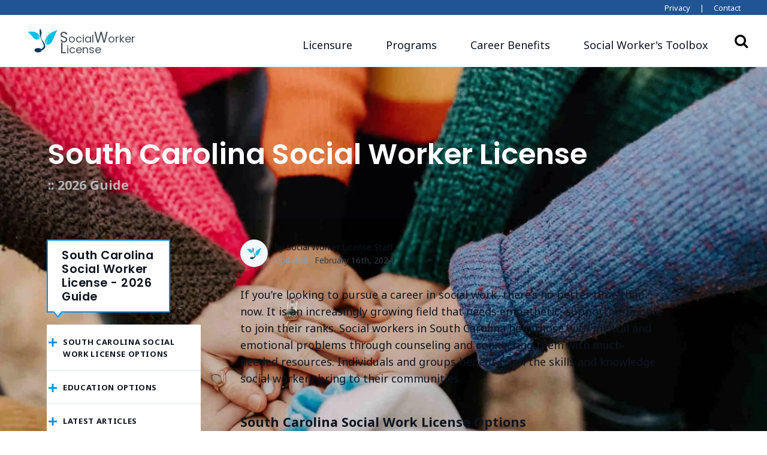

--- FILE ---
content_type: text/html; charset=UTF-8
request_url: https://www.socialworkerlicense.com/guide/south-carolina-social-worker-license/
body_size: 18198
content:
<!doctype html>
<html lang="en-US">
<head>
	<!-- Google Tag Manager -->
<script>(function(w,d,s,l,i){w[l]=w[l]||[];w[l].push({'gtm.start':
new Date().getTime(),event:'gtm.js'});var f=d.getElementsByTagName(s)[0],
j=d.createElement(s),dl=l!='dataLayer'?'&l='+l:'';j.async=true;j.src=
'https://www.googletagmanager.com/gtm.js?id='+i+dl;f.parentNode.insertBefore(j,f);
})(window,document,'script','dataLayer','GTM-57CNPTF');</script>
<!-- End Google Tag Manager -->
	<meta charset="UTF-8">
	<meta name="viewport" content="width=device-width, initial-scale=1">
	<link rel="profile" href="https://gmpg.org/xfn/11">
	<link rel="apple-touch-icon" sizes="180x180" href="https://www.socialworkerlicense.com/wp-content/themes/edu-child/images/favicons/apple-touch-icon.png">
	<link rel="icon" type="image/png" sizes="32x32" href="https://www.socialworkerlicense.com/wp-content/themes/edu-child/images/favicons/favicon-32x32.png">
	<link rel="icon" type="image/png" sizes="16x16" href="https://www.socialworkerlicense.com/wp-content/themes/edu-child/images/favicons/favicon-16x16.png">
	<link rel="manifest" href="https://www.socialworkerlicense.com/wp-content/themes/edu-child/images/favicons/site.webmanifest">
	<link rel="mask-icon" href="https://www.socialworkerlicense.com/wp-content/themes/edu-child/images/favicons/safari-pinned-tab.svg" color="#5bbad5">
	<meta name="msapplication-TileColor" content="#da532c">
	<meta name="theme-color" content="#ffffff">

	
  <link rel="canonical" href="https://www.socialworkerlicense.com/guide/south-carolina-social-worker-license/" />
	<meta name="description" content="If you’re looking to pursue a career in social work, there’s no better time than now. It is an increasingly growing field that needs empathetic, supportive" />

	<!-- Open Graph -->
	<meta property="og:locale" content="en_US" />
	<meta property="og:type" content="article" />
	<meta property="og:title" content="South Carolina Social Worker License" />
	<meta property="og:description" content="If you’re looking to pursue a career in social work, there’s no better time than now. It is an increasingly growing field that needs empathetic, supportive" />
	<meta property="og:url" content="https://www.socialworkerlicense.com/guide/south-carolina-social-worker-license/" />
	<meta property="og:site_name" content="Social Worker License" />
	
	<!-- Twitter -->
	<meta name="twitter:card" content="summary_large_image" />
	<meta name="twitter:title" content="South Carolina Social Worker License" />
	<meta name="twitter:description" content="If you’re looking to pursue a career in social work, there’s no better time than now. It is an increasingly growing field that needs empathetic, supportive" />
	
	<title>South Carolina Social Worker License &#8211; Social Worker License</title>
<meta name='robots' content='max-image-preview:large' />
<style id="edu-child-critical-css">h2,h4,h6{font-family:Poppins,sans-serif;font-weight:600;line-height:1.2;margin-bottom:.5rem;margin-top:0;margin-top:2em}h4,h6{line-height:1.6}.hero__overlay__home{background:linear-gradient(90deg,#fff,hsla(0,0%,100%,0) 6%),linear-gradient(hsla(0,0%,100%,0) 75%,#fff);inset:0;position:absolute}@media (max-width:1199.98px){.hero__overlay__home{background:linear-gradient(90deg,#fff -5%,hsla(0,0%,100%,.7) 40%),linear-gradient(hsla(0,0%,100%,0) 75%,#fff)}}@media (max-width:991.98px){.home .scrollSpy{display:none}.scrollSpy{background-color:#fff;border-bottom:1px solid #d8e9f4!important;border-top:1px solid #d8e9f4;display:block;left:0;position:fixed;top:0;transform:translate3d(0,4rem,0);width:100%;z-index:11}.scrollSpy .scrollSpy__header{background:#fff;margin-left:auto!important;margin-right:auto!important;max-height:4rem;max-width:90%;min-height:3rem;overflow:visible;padding:.75rem 1rem;position:relative;white-space:normal;width:100%;z-index:21}.scrollSpy .scrollSpy__header h4{margin-bottom:0;margin-top:0}.scrollSpy .scrollSpy__header h4 span{display:inherit;line-height:1;max-width:calc(100vw - 100px);overflow:hidden;padding-bottom:2px;position:relative;text-overflow:ellipsis}.scrollSpy .scrollSpy__header h4 span:before{color:#7ca3bd;content:"CONTENT GUIDE";display:block;font-size:.75rem;letter-spacing:.07rem;padding-bottom:2px;position:static}.scrollSpy .scrollSpy__header .drawer-chevron{margin-right:.25rem;padding:.75rem 1rem .625rem .2rem;position:absolute;right:0;top:0}.scrollSpy .scrollSpy__header .drawer-chevron .drawer-chevron__icon{height:13px;width:22px;fill:#0090ef}.scrollSpy .scrollSpy__main-list{position:absolute;width:100vw;-webkit-overflow-scrolling:touch;transform:translateY(-190vh)}.scrollSpy .scrollSpy__main-list li{border-top:none}.scrollSpy .scrollSpy__main-list li a{margin-left:auto!important;margin-right:auto!important;max-width:90%}.navbar-expand-lg>.container-lg{padding-left:0;padding-right:0}}@media (max-width:767.98px){.scrollSpy .scrollSpy__header,.scrollSpy .scrollSpy__main-list a{max-width:90%}}@media (max-width:575.98px){.scrollSpy .scrollSpy__header,.scrollSpy .scrollSpy__main-list a{max-width:100%}}.scrollSpy .scrollSpy__main-list{list-style:none;padding-left:0}.scrollSpy .scrollSpy__main-list .scrollSpy__item:last-of-type{padding-bottom:.175rem}.scrollSpy .scrollSpy__main-list .scrollSpy__item a{border-left:2px solid #e6f1f8;color:#79a1bb;font-size:.875rem;font-weight:600;line-height:1.25;margin-left:.4rem;padding:.25rem 0 .875rem 1.25rem;position:relative}nav{display:block}h2,h6{font-family:Poppins,sans-serif;font-weight:600;line-height:1.2;margin-bottom:.5rem;margin-top:0}h2{font-size:1.75rem}.container-fluid,.container-lg{margin-left:auto;margin-right:auto;padding-left:16px;padding-right:16px;width:100%}@media (min-width:992px){.container-lg{max-width:960px}}@media (min-width:1200px){.container-lg{max-width:1200px}}.col,.col-11,.col-12,.col-9,.col-lg-4,.col-lg-6,.col-md-12,.col-md-7{padding-left:16px;padding-right:16px;position:relative;width:100%}.col-9{flex:0 0 75%;max-width:75%}.col-11{flex:0 0 91.66666667%;max-width:91.66666667%}@media (min-width:768px){.col-md-7{flex:0 0 58.33333333%;max-width:58.33333333%}.col-md-12{flex:0 0 100%;max-width:100%}}@media (min-width:992px){.col-lg-4{flex:0 0 33.33333333%;max-width:33.33333333%}.col-lg-6{flex:0 0 50%;max-width:50%}.order-lg-1{order:1}.order-lg-2{order:2}.offset-lg-0{margin-left:0}}.mb-0{margin-bottom:0!important}h2,h6{margin-top:2em}h2+ul{margin-top:1.4rem}h2{line-height:1.36}h6{line-height:1.6}.category-menu{margin-bottom:1rem;margin-top:1rem}.category-menu div{background:#f1f7fb;box-shadow:0 2px 3px 0 rgba(0,0,0,.26)}.category-menu div h2{background-color:#02bfe7;color:#fff;font-size:.9rem;font-weight:500;margin-bottom:0;padding:1rem .5rem .75rem;position:relative;text-align:center}.category-menu div h2:before{align-items:center;background:#fff;border-radius:50%;box-shadow:0 2px 3px 0 rgba(0,0,0,.26);color:#02bfe7;display:flex;font-family:FontAwesome;font-size:1.3rem;height:36px;justify-content:center;left:calc(50% - 18px);position:absolute;top:-25px;width:36px}.category-menu div h2.cert-pathways:before{content:""}.category-menu div h2.deg-programs:before{content:""}.category-menu div h2.careers:before{content:""}@media (min-width:992px){.category-menu{margin-bottom:2rem;margin-top:-7rem}.category-menu div h2{font-size:1.25rem;padding:2.75rem .5rem 1rem}.category-menu div h2:before{font-size:2rem;height:64px;left:calc(50% - 32px);top:-32px;width:64px}}.category-menu div h2+ul{margin-top:0}.category-menu div ul{list-style:none;margin-bottom:0;padding-left:0}.category-menu div ul li a{align-items:center;background:#fff;box-shadow:inset 0 -1px 0 0 #e0e0e0;color:rgba(14,21,32,.87);display:flex;font-size:1rem;font-weight:500;justify-content:space-between;letter-spacing:.1px;line-height:1.5;padding:16px 14px 16px 24px}.category-menu div ul li a:after{content:"";font-family:FontAwesome}.front-page{background-position:75% top;background-repeat:no-repeat;background-size:cover;padding-bottom:1rem;padding-top:40px}.front-page .calloutRow .calloutBox{padding:0}.front-page .calloutRow .calloutBox h2{color:#323a45;font-weight:500;letter-spacing:-.5px;line-height:1.1;margin:.5rem 0 1rem}.front-page .calloutRow .calloutBox p{color:#495057;font-size:.95rem}.front-page .calloutRow .calloutBox p:last-of-type{margin-bottom:0}@media (min-width:768px){.front-page{background-position:100% 0;height:20rem;padding-bottom:0;padding-top:0}.front-page .calloutRow{padding-top:3rem}.front-page .calloutRow .calloutBox{background-color:rgba(230,241,248,.9);box-shadow:0 2px 3px 0 rgba(0,0,0,.26);padding:2rem;text-align:left}.front-page .calloutRow .calloutBox h2{color:#0e1520;font-size:1.75rem;margin:.75rem 0}}@media (min-width:992px){.front-page{height:40rem;padding-top:82px}.front-page .calloutRow{margin-left:2rem;padding-top:6rem}.front-page .calloutRow .calloutBox{background-color:rgba(230,241,248,.7)}.front-page .calloutRow .calloutBox h2{font-size:2.75rem;letter-spacing:-.5px;line-height:1;margin:.75rem 0}}@media (min-width:1200px){.front-page .calloutRow{padding-top:9rem}}@media (min-width:992px){.container-lg{max-width:1400px}.topnavbar{background-color:#205493;color:#fff;display:block;font-size:1rem}.topnavbar .divider,.topnavbar a{font-size:.8rem}.topnavbar a{color:#fff;margin-left:.75rem}.topnavbar a:not(last-of-type){margin-right:.75rem}}@media (max-width:991.98px){h2{font-size:1.5rem}.navbar-nav>.nav-item:not(:first-child){border-top:1px solid rgba(32,84,147,.35)}.navbar-nav>.nav-item:first-child{border-top:1px solid rgba(32,84,147,.065)}.navbar-nav>.nav-item>.nav-link{display:flex;padding-bottom:.75rem;padding-top:.75rem}.navbar-nav>.dropdown>.dropdown-toggle:after{color:#7ca3bd;content:"";font-family:FontAwesome;margin-left:auto;transform-origin:center center}.navbar-nav>.dropdown .dropdown-menu,.navbar-nav>.dropdown .dropdown-menu-col{background-color:transparent;box-shadow:none;min-width:0}.navbar-nav>.dropdown .dropdown-menu{padding:.75rem 0 1.5rem}.navbar-nav>.dropdown .dropdown-menu-col{background-color:transparent!important}.navbar-nav>.dropdown .dropdown-menu-body{padding:0}.navbar-nav .dropdown-positioner{position:relative!important;transform:none!important}.scrollSpy .scrollSpy__header .drawer-chevron{margin-right:.25rem;padding:.75rem 1rem .625rem .2rem;position:absolute;right:0;top:0}.scrollSpy .scrollSpy__header .drawer-chevron .drawer-chevron__icon{height:13px;width:22px;fill:#0090ef}}@media (min-width:992px){.navbar-nav .dropdown-menu{display:none;opacity:0;transform:translateY(10px)}.scrollSpy .scrollSpy__header .drawer-chevron{display:none}}@font-face{font-family:FontAwesome;font-style:normal;font-weight:400;src:url(//netdna.bootstrapcdn.com/font-awesome/4.7.0/fonts/fontawesome-webfont.eot?v=4.7.0);src:url(//netdna.bootstrapcdn.com/font-awesome/4.7.0/fonts/fontawesome-webfont.eot?#iefix&v=4.7.0) format("embedded-opentype"),url(//netdna.bootstrapcdn.com/font-awesome/4.7.0/fonts/fontawesome-webfont.woff2?v=4.7.0) format("woff2"),url(//netdna.bootstrapcdn.com/font-awesome/4.7.0/fonts/fontawesome-webfont.woff?v=4.7.0) format("woff"),url(//netdna.bootstrapcdn.com/font-awesome/4.7.0/fonts/fontawesome-webfont.ttf?v=4.7.0) format("truetype"),url(//netdna.bootstrapcdn.com/font-awesome/4.7.0/fonts/fontawesome-webfont.svg?v=4.7.0#fontawesomeregular) format("svg")}.col,.col-12,.col-6,.col-auto,.col-lg-8,.col-lg-auto,.col-md-auto{padding-left:16px;padding-right:16px;position:relative;width:100%}.hero__overlay{background:linear-gradient(180deg,transparent,rgba(0,0,0,.75));inset:0;position:absolute}:root{--blue:#007bff;--indigo:#6610f2;--purple:#6f42c1;--pink:#e83e8c;--red:#dc3545;--orange:#fd7e14;--yellow:#ffc107;--green:#28a745;--teal:#20c997;--cyan:#17a2b8;--white:#fff;--gray:#5a8bac;--gray-dark:#5b616b;--primary:#0071bc;--secondary:#5a8bac;--success:#2cd4a2;--info:#17a2b8;--warning:#f5c070;--danger:#f9655b;--light:#f1f7fb;--dark:#0e1520;--primary-dark:#205493;--primary-light:#0090ef;--opposite:#02bfe7;--breakpoint-xs:0;--breakpoint-sm:576px;--breakpoint-md:768px;--breakpoint-lg:992px;--breakpoint-xl:1200px;--font-family-sans-serif:"Noto Sans",sans-serif;--font-family-monospace:SFMono-Regular,Menlo,Monaco,Consolas,"Liberation Mono","Courier New",monospace}*,:after,:before{box-sizing:border-box}html{font-family:sans-serif;line-height:1.15;-webkit-text-size-adjust:100%}header,nav{display:block}body{background-color:#fff;color:#0e1520;font-family:Noto Sans,sans-serif;font-size:1.125rem;font-weight:400;line-height:1.6;margin:0;text-align:left}h1,h4,h5,h6,p{margin-top:0}p{margin-bottom:2rem}ul{margin-bottom:1rem;margin-top:0}ul ul{margin-bottom:0}strong{font-weight:700}a{background-color:transparent;color:#0071bc;text-decoration:none}img{border-style:none}img,svg{vertical-align:middle}svg{overflow:hidden}label{display:inline-block;margin-bottom:.5rem}button{border-radius:0}button,input{font-family:inherit;font-size:inherit;line-height:inherit;margin:0;overflow:visible}button{text-transform:none}[type=button],[type=submit],button{-webkit-appearance:button}[type=button]::-moz-focus-inner,[type=submit]::-moz-focus-inner,button::-moz-focus-inner{border-style:none;padding:0}input[type=checkbox],input[type=radio]{box-sizing:border-box;padding:0}[type=search]{-webkit-appearance:none;outline-offset:-2px}[type=search]::-webkit-search-decoration{-webkit-appearance:none}::-webkit-file-upload-button{-webkit-appearance:button;font:inherit}h1,h4,h5,h6{font-family:Poppins,sans-serif;font-weight:600;line-height:1.2;margin-bottom:.5rem}h1{font-size:3.25rem}h4{font-size:1.225rem}h5{font-size:1.125rem}h6{font-size:.875rem}.container,.container-fluid,.container-lg{margin-left:auto;margin-right:auto;padding-left:16px;padding-right:16px;width:100%}@media (min-width:576px){.container{max-width:540px}}@media (min-width:768px){.container{max-width:720px}}@media (min-width:992px){.container,.container-lg{max-width:960px}}@media (min-width:1200px){.container,.container-lg{max-width:1200px}}.row{display:flex;flex-wrap:wrap;margin-left:-16px;margin-right:-16px}.no-gutters{margin-left:0;margin-right:0}.no-gutters>.col{padding-left:0;padding-right:0}.col,.col-12,.col-6,.col-auto,.col-lg-3,.col-lg-8,.col-lg-auto,.col-md-auto{padding-left:16px;padding-right:16px;position:relative;width:100%}.col{flex-basis:0;flex-grow:1;max-width:100%}.col-auto{flex:0 0 auto;max-width:100%;width:auto}.col-6{flex:0 0 50%;max-width:50%}.col-12{flex:0 0 100%;max-width:100%}.order-1{order:1}.order-2{order:2}@media (min-width:768px){.col-md-auto{flex:0 0 auto;max-width:100%;width:auto}}@media (min-width:992px){.col-lg-auto{flex:0 0 auto;max-width:100%;width:auto}.col-lg-3{flex:0 0 25%;max-width:25%}.col-lg-8{flex:0 0 66.66666667%;max-width:66.66666667%}.order-lg-1{order:1}.order-lg-2{order:2}}.form-check{display:block;padding-left:1.25rem;position:relative}.form-check-input{margin-left:-1.25rem;margin-top:.3rem;position:absolute}.form-check-label{margin-bottom:0}.btn{background-color:transparent;border:1px solid transparent;border-radius:.5rem 0;color:#0e1520;display:inline-block;font-size:1.125rem;font-weight:600;line-height:1.6;padding:.75rem 1.75rem;text-align:center;vertical-align:middle;white-space:nowrap}.btn-primary{background-color:#0071bc;border-color:#0071bc;box-shadow:0 0 6px rgba(14,21,32,.03),0 14px 24px rgba(14,21,32,.06);color:#fff}.collapse:not(.show){display:none}.dropdown{position:relative}.dropdown-toggle{white-space:nowrap}.dropdown-menu{background-clip:padding-box;background-color:#fff;border:0 solid rgba(14,21,32,.15);border-radius:1rem 0;box-shadow:0 0 6px rgba(14,21,32,.03),0 14px 24px rgba(14,21,32,.06),0 0 6px rgba(14,21,32,.03),0 14px 24px rgba(14,21,32,.06);color:#0e1520;display:none;float:left;font-size:1rem;left:0;list-style:none;margin:.125rem 0 0;min-width:16rem;position:absolute;text-align:left;top:100%;z-index:1000}.dropdown-item{background-color:transparent;border:0;clear:both;color:#0e1520;font-weight:400;padding:0;text-align:inherit;width:100%}.dropdown-header,.dropdown-item{display:block;white-space:nowrap}.dropdown-header{color:#02bfe7;font-size:1rem;margin-bottom:0;padding:2rem 0}.input-group{align-items:stretch;display:flex;flex-wrap:wrap;position:relative;width:100%}.nav-link{display:block;padding:.5rem 1rem}.navbar{padding:2rem 1rem;position:relative}.navbar,.navbar .container-lg{align-items:center;display:flex;flex-wrap:wrap;justify-content:space-between}.navbar-brand{display:inline-block;font-size:1.75rem;line-height:inherit;margin-right:1rem;padding-bottom:0;padding-top:0;white-space:nowrap}.navbar-nav{display:flex;flex-direction:column;list-style:none;margin-bottom:0;padding-left:0}.navbar-nav .nav-link{padding-left:0;padding-right:0}.navbar-nav .dropdown-menu{float:none;position:static}.navbar-collapse{align-items:center;flex-basis:100%;flex-grow:1}.navbar-toggler{background-color:transparent;border:1px solid transparent;border-radius:.5rem 0;font-size:1.25rem;line-height:1;padding:.25rem .75rem}.navbar-light .navbar-brand,.navbar-light .navbar-nav .nav-link{color:#0e1520}.navbar-light .navbar-toggler{border-color:transparent;color:#0e1520}.align-top{vertical-align:top!important}.align-middle{vertical-align:middle!important}.bg-white{background-color:#fff!important}.border-top{border-top:1px solid #e6f1f8!important}.border-bottom{border-bottom:1px solid #e6f1f8!important}.rounded{border-radius:1rem!important}.d-none{display:none!important}.d-inline{display:inline!important}.d-inline-block{display:inline-block!important}.d-flex{display:flex!important}@media (min-width:992px){.navbar-expand-lg{flex-flow:row nowrap;justify-content:flex-start}.navbar-expand-lg .navbar-nav{flex-direction:row}.navbar-expand-lg .navbar-nav .dropdown-menu{position:absolute}.navbar-expand-lg .navbar-nav .nav-link{padding-left:1.75rem;padding-right:1.75rem}.navbar-expand-lg>.container-lg{flex-wrap:nowrap}.navbar-expand-lg .navbar-collapse{display:flex!important;flex-basis:auto}.navbar-expand-lg .navbar-toggler{display:none}.d-lg-none{display:none!important}.d-lg-block{display:block!important}}.justify-content-end{justify-content:flex-end!important}.justify-content-center{justify-content:center!important}.align-items-center{align-items:center!important}.align-self-end{align-self:flex-end!important}.sr-only{white-space:nowrap}.w-100{width:100%!important}.mt-0,.my-0{margin-top:0!important}.mb-0,.my-0{margin-bottom:0!important}.last-reviewed p span.date{margin-left:.25rem!important}.mb-2{margin-bottom:.5rem!important}.ml-3{margin-left:.75rem!important}.mt-4{margin-top:1rem!important}.mt-5{margin-top:1.5rem!important}.mb-5{margin-bottom:1.5rem!important}.pb-0{padding-bottom:0!important}.pr-3{padding-right:.75rem!important}.pb-3{padding-bottom:.75rem!important}.pt-4,.py-4{padding-top:1rem!important}.py-4{padding-bottom:1rem!important}.py-6{padding-bottom:2rem!important;padding-top:2rem!important}@media (min-width:768px){.mb-md-0{margin-bottom:0!important}}.text-right{text-align:right!important}.text-uppercase{text-transform:uppercase!important}.font-weight-bold{font-weight:600!important}.text-primary-light{color:#0090ef!important}.text-muted{color:#5a8bac!important}.text-decoration-none{text-decoration:none!important}.text-reset{color:inherit!important}.fa{display:inline-block;font:14px/1 FontAwesome;font-size:inherit;text-rendering:auto;-webkit-font-smoothing:antialiased;-moz-osx-font-smoothing:grayscale}.fa-search:before{content:""}.fa-times:before{content:""}.fa-window-close:before{content:""}.sr-only{height:1px;margin:-1px;overflow:hidden;padding:0;position:absolute;width:1px;clip:rect(0,0,0,0);border:0}html{height:100%}body{overflow-wrap:break-word;position:relative;word-wrap:break-word}h1,h4,h5,h6{margin-top:2em}h6+ul{margin-top:1.4rem}@media (max-width:991.98px){.navbar-expand-lg>.container-lg{padding-left:0;padding-right:0}h1{font-size:1.75rem}}h1{line-height:1.32}h4,h5,h6{line-height:1.6}h6.text-uppercase{font-family:Poppins,sans-serif;font-weight:700;letter-spacing:.18em}strong{font-weight:600}ul{margin-bottom:2rem}ul ul{margin-top:.75rem}ul li p{margin-bottom:1rem}a,button{outline:0!important}.DA__wrapper{margin-bottom:2rem;max-height:0;max-height:5000px;overflow:hidden}.author-box{margin-bottom:0;margin-right:0}@media (min-width:768px){.author-box{margin-bottom:2rem;margin-right:2rem}}.author-box .author-avatar .staff-avatar{background-color:#f1f7fb;border:thin solid #e6f1f8;border-radius:50%;height:46px;padding:4px;width:46px}.author-box .author-name{font-size:.75rem;margin-bottom:0}.author-box .last-reviewed p{margin-bottom:0}.last-reviewed p{color:#7ca3bd;font-size:.75rem}.last-reviewed p span.date{color:#323a45}.hero{overflow:clip;position:relative}.hero__media{inset:0;position:absolute}.hero__img{display:block;height:100%;-o-object-fit:cover;object-fit:cover;width:100%}.container-fluid.with-banner{padding:0}.main-banner{display:flex;flex-direction:column;justify-content:flex-end;margin-bottom:18px;padding:0;position:relative}.main-banner .main-banner__header{margin-bottom:0;padding:1.5rem 0;z-index:1}.main-banner .main-banner__header .main-banner__title,.main-banner .main-banner__header p{max-width:60rem;padding-left:1rem;padding-right:1rem}.main-banner .main-banner__header .aka{color:#d8e9f4;font-size:.75rem}@media (min-width:768px){.main-banner .main-banner__header .aka{font-size:.875rem}}.main-banner .main-banner__header .main-banner__title{font-size:2rem;line-height:1.1;margin-bottom:1.8rem;margin-top:3rem}.main-banner .main-banner__header .main-banner__title+p{margin-top:-1.3rem}.main-banner{background-blend-mode:multiply;background-position:50%;background-size:cover}.main-banner:after{background-color:rgba(104,125,237,.02);content:"";display:block;height:100%;left:0;position:absolute;top:0;width:100%}.main-banner .main-banner__header .main-banner__title{color:#fff;max-width:40rem}@media (min-width:768px){.main-banner .main-banner__header .main-banner__title{color:#fff;max-width:70rem}.main-banner .main-banner__header{margin-bottom:0;padding:2.5rem 0}.main-banner .main-banner__header .main-banner__title{font-size:3rem}}@media (min-width:992px){.author-box .author-name,.last-reviewed p{font-size:.875rem}.main-banner .main-banner__header{padding:3.5rem 0 2.5rem}}@media (min-width:1200px){.main-banner .main-banner__header{padding:4.5rem 0 2.5rem}.main-banner .main-banner__header:before{content:" ";display:block;left:-1rem;position:absolute}}.btn:not([class*=btn-outline]){border-color:transparent!important}.btn-gray-300{background-color:#d8e9f4;border-color:#d8e9f4;box-shadow:0 0 6px rgba(14,21,32,.03),0 14px 24px rgba(14,21,32,.06);color:#0e1520;color:#0065a8}.btn-sm{border-radius:.5rem 0;font-size:.875rem;line-height:1.6;padding:.5rem 1rem}.dropdown-menu{padding:2rem}.dropdown-menu h6{margin-top:0}.dropdown-menu-lg{min-width:24rem}.dropdown-menu-flush{background-color:transparent;box-shadow:none;padding:0}.dropdown-menu-col{background-color:#fff;border-radius:1rem 0;box-shadow:0 0 6px rgba(14,21,32,.03),0 14px 24px rgba(14,21,32,.06),0 0 6px rgba(14,21,32,.03),0 14px 24px rgba(14,21,32,.06)}.dropdown-menu-body{padding:2rem}.dropdown-item{margin-top:.75rem}.dropdown-license-link p span{box-shadow:none}.dropdown-header{font-size:.875rem;margin-bottom:1.25rem;margin-top:0;padding-bottom:0;padding-top:0}.container-full{margin-left:auto;margin-right:auto;width:100%}@media (min-width:576px)and (max-width:767.98px){.container-lg{max-width:90%}}@media (min-width:768px)and (max-width:991.98px){.container-lg{max-width:95%}}.topnavbar{display:none}@media (min-width:992px){.container-lg{max-width:1400px}.container-lg .content-container{margin-left:auto;margin-right:auto;max-width:90%}.topnavbar{background-color:#205493;color:#fff;display:block;font-size:1rem}.topnavbar .divider,.topnavbar a{font-size:.8rem}.topnavbar a{color:#fff;margin-left:.75rem}.topnavbar a:not(last-of-type){margin-right:.75rem}}.navbar{padding:0!important}@supports (position:sticky){.navbar{position:sticky;top:0;z-index:1020}}.navbar .navbar-brand{font-size:1.125rem;height:4rem;max-height:4rem;min-height:4rem;padding:.85rem}.navbar .navbar-brand .logo,.navbar .navbar-brand .logo svg{height:100%}.navbar .navbar-brand .logo-text{color:#495057;display:inline-block;font-size:1rem;line-height:.85rem;margin-bottom:0;margin-left:-4px;padding-top:1rem}.navbar .navbar-brand .logo-text .logo-ext{font-size:.75rem}.navbar .navbar-toggler{max-height:4rem;padding:1rem}.navbar .navbar-toggler.collapsed .icon-bar{margin:5px 0}.navbar .navbar-toggler .icon-bar{background:#5a8bac;border-radius:1px;display:block;height:2px;margin:5px 0 4px;width:25px}.navbar .navbar-toggler .icon-bar:nth-of-type(2){transform:rotate(45deg);transform-origin:10% 10%}.navbar .navbar-toggler .icon-bar:nth-of-type(3){opacity:0}.navbar .navbar-toggler .icon-bar:nth-of-type(4){transform:rotate(-45deg);transform-origin:10% 90%}.navbar .navbar-toggler.collapsed .icon-bar:nth-of-type(2){transform:rotate(0)}.navbar .navbar-toggler.collapsed .icon-bar:nth-of-type(3){opacity:1}.navbar .navbar-toggler.collapsed .icon-bar:nth-of-type(4){transform:rotate(0)}.navbar .navbar-collapse{padding:0 1rem}.navbar .general-search,.navbar .header__search-button{display:none}@media (min-width:992px){.navbar .navbar-brand{height:5.4rem;line-height:1rem;max-height:5.4rem;padding:1rem .85rem .7rem}.navbar .navbar-brand .logo{height:90%}.navbar .navbar-brand .logo-text{font-size:1.125rem;line-height:1rem;margin-bottom:0;margin-left:0;padding-top:.25rem}.navbar .navbar-brand .logo-text,.navbar .navbar-brand .logo-text span{display:inline-block}.navbar .navbar-brand .logo-text span:first-letter{font-size:1.5rem}.navbar .navbar-nav{margin-top:.85rem}.navbar .header__search-button{background-color:#fff;border:0;border-radius:0;display:flex;font-family:inherit;font-size:0;margin-right:1rem;padding:0;position:relative}.navbar .header__search-button i{font-size:1.5rem}.navbar .general-search{height:0;left:100%;opacity:0;position:absolute;top:calc(50% - 1.25rem);width:20.375rem}.navbar .general-search .general-search__input-container{box-shadow:.25rem .25rem 0 rgba(0,113,188,.2);flex-grow:1;flex-wrap:nowrap;margin-right:.5rem;width:auto}.navbar .general-search .general-search__input-container .general-search__input{border:2px solid #0071bc;border-right:0;flex-grow:1;padding-left:2.75rem;padding-right:.75rem}.navbar .general-search .general-search__input-container .general-search__button{align-items:center;background-color:#e6f1f8;border:2px solid #0071bc;display:inline-flex;font-size:.875rem!important;height:2.5rem;justify-content:center;padding:0 1rem;position:relative;text-transform:uppercase;white-space:nowrap}.navbar .general-search .fa.fa-times{color:#495057;display:none;height:.75rem;margin-top:-.3rem;width:.75rem}}.navbar-brand{font-family:Poppins,sans-serif;word-spacing:-4px}.navbar-toggler{padding-left:0;padding-right:0}.navbar-nav .no-dropdown span{box-shadow:none;padding-bottom:6px}.navbar-nav .dropdown-positioner{position:absolute;z-index:1000}.navbar-nav .dropdown-positioner>.dropdown-menu{position:static}@media (max-width:991.98px){.navbar-nav>.nav-item:not(:first-child){border-top:1px solid rgba(32,84,147,.35)}.navbar-nav>.nav-item:first-child{border-top:1px solid rgba(32,84,147,.065)}.navbar-nav>.nav-item>.nav-link{display:flex;padding-bottom:.75rem;padding-top:.75rem}.navbar-nav>.dropdown>.dropdown-toggle:after{color:#7ca3bd;content:"";font-family:FontAwesome;margin-left:auto;transform-origin:center center}.navbar-nav>.dropdown .dropdown-menu,.navbar-nav>.dropdown .dropdown-menu-col{background-color:transparent;box-shadow:none;min-width:0}.navbar-nav>.dropdown .dropdown-menu{padding:.75rem 0 1.5rem}.navbar-nav>.dropdown .dropdown-menu-col{background-color:transparent!important}.navbar-nav>.dropdown .dropdown-menu-body{padding:0}.navbar-nav .dropdown-positioner{position:relative!important;transform:none!important}}.school_content_wrapper{margin-bottom:2rem}.school_content_wrapper #school_content{-webkit-box-orient:vertical;display:-webkit-inline-box;-webkit-line-clamp:2;overflow:hidden}.school_content_wrapper #show_school_content{display:none}.school_content_wrapper #show_school_content a{text-decoration:underline}.school-item .school-item__wrapper .school-item__stats .topic_container{border-left:2px solid #0090ef;margin-top:1rem;padding-left:1rem}.school-item .school-item__wrapper .school-item__stats .topic_container .value{font-weight:700;margin-bottom:1rem}.school-item .school-item__wrapper .school-item__stats .topic_container .row .col-12 .topic:first-of-type{margin-top:1rem}.school-item .school-item__wrapper .school-item__stats .topic{color:#7ca3bd;font-size:.65rem;font-weight:700;margin-bottom:0;text-transform:uppercase}@media (min-width:768px){.school-item .school-item__wrapper .school-item__stats .topic{margin-top:1rem}}.school-item .school-item__wrapper .school-item__stats .topic-list-values{font-weight:700;list-style:none;margin-bottom:2rem;padding-left:0}.school-item .school-item__wrapper .school-item__stats .topic-row-values{font-weight:700}.school-item .school-item__wrapper .school-item__stats .topic-row-values .row:last-of-type{margin-bottom:2rem}.school-item .school-item__wrapper .school-item__stats .description{border-left:2px solid #0090ef;margin-top:1rem;padding-left:1rem}.school-item .school-item__wrapper .school-item__stats .program-list{margin-top:.5rem;padding-left:1rem}.school-filter-overlay,.school-ranking-overlay{background-color:#f1f7fb;bottom:0;box-sizing:border-box;left:0;opacity:0;overflow-x:hidden;overflow-y:auto;position:fixed;right:0;top:0;transform:scale(1.09);visibility:hidden;z-index:1500}.school-filter-overlay__top,.school-ranking-overlay__top{background-color:#fff;border-bottom:1px solid #d8e9f4;position:sticky;top:0;z-index:1020}.school-filter-overlay__close,.school-ranking-overlay__close{background-color:#fff;color:#0071bc;font-size:2.1rem;line-height:.7;position:absolute;right:16px;top:13px}.school-filter-overlay__options,.school-ranking-overlay__options{padding-top:1rem}.school-filter-overlay h4{border-bottom:1px solid #d8e9f4}.school-filter-overlay .program-field-wrapper{margin-top:1rem}.school-filter-overlay .program-field-wrapper .field-title{font-weight:700}.school-filter-overlay .program-field-wrapper ul{font-size:1rem;list-style:none;margin-bottom:0;margin-top:.5rem;padding-left:1.5rem}.school-filter-overlay .program-field-wrapper ul li label:after,.school-filter-overlay .program-field-wrapper ul li label:before{top:.25rem}.source-info{display:none}.source-info .DoESeal{width:150px}.source-info .topic-header{color:#7ca3bd;font-size:.65rem;font-weight:700;margin-bottom:0;margin-top:1rem;text-transform:uppercase}.source-info .source{font-size:.75rem;font-weight:700}@media (min-width:992px){.navbar-nav .dropdown-menu{display:none;opacity:0;transform:translateY(10px)}.source-info{display:block;margin-right:80px}}.side-menu:first-of-type .side-menu__header{padding-top:0}.side-menu .side-menu__header{font-size:.8125rem;font-weight:600;letter-spacing:.07rem;padding:1.1rem 0;text-transform:uppercase}.side-menu h6.group{color:#02bfe7}.side-menu>ul{border-bottom:1px solid #ced4da;border-top:1px solid #ced4da;margin-bottom:0;padding-bottom:1rem;padding-top:.25rem}.schools-side-menu ul li.menu-item-has-children ul.sub-menu li,.schools-side-menu ul li.menu-item-object-guide ul.sub-menu li{border-left:2px solid #d8e9f4!important}.side-menu ul{list-style:none;padding-left:0}.side-menu ul li{font-size:.875rem;line-height:1.25;padding:.25rem 0 .875rem}.side-menu ul li:first-of-type{padding-top:1rem}.side-menu ul li:last-of-type{padding-bottom:.5rem}.side-menu ul li a{color:#79a1bb;font-weight:400;padding-bottom:.175rem}.side-menu ul li.menu-item-has-children ul.sub-menu,.side-menu ul li.menu-item-object-guide ul.sub-menu{list-style:none;margin-top:0;padding:1rem 0 0 .5rem}.side-menu ul li.menu-item-has-children ul.sub-menu li,.side-menu ul li.menu-item-object-guide ul.sub-menu li{border-left:2px solid #e6f1f8;color:#ced4da;padding:.25rem 0 .875rem 1.25rem!important;position:relative}.side-menu ul li.menu-item-has-children ul.sub-menu li a,.side-menu ul li.menu-item-object-guide ul.sub-menu li a{font-weight:400}.side-menu ul li.menu-item-has-children ul.sub-menu li:last-of-type,.side-menu ul li.menu-item-object-guide ul.sub-menu li:last-of-type{padding-bottom:.5rem!important}.bg-gray-200{background-color:#e6f1f8!important}.fill-primary-dark{fill:#205493}.fill-primary-light{fill:#0090ef}.icon>svg{height:3rem;width:3rem}.icon>svg [fill]:not([fill=none]){fill:currentColor!important}.icon-sm>svg{height:1.5rem;width:1.5rem}.icon-md>svg{height:2rem;width:2rem}.navbar .navbar-brand .logo{margin-right:.25rem}</style>
<link rel="preload" as="style" href="https://fonts.googleapis.com/css2?family=Noto+Sans:wght@400;700&#038;family=Poppins:wght@400;500;600&#038;family=Inter:wght@400;600&#038;display=swap" onload="this.onload=null;this.rel='stylesheet'"><noscript><link rel="stylesheet" href="https://fonts.googleapis.com/css2?family=Noto+Sans:wght@400;700&#038;family=Poppins:wght@400;500;600&#038;family=Inter:wght@400;600&#038;display=swap"></noscript><link rel="preload" as="image" href="https://www.socialworkerlicense.com/wp-content/uploads/2022/09/social-worker-license-1315x841.jpg" fetchpriority="high" imagesrcset="https://www.socialworkerlicense.com/wp-content/uploads/2022/09/social-worker-license-1315x841.jpg 1315w, https://www.socialworkerlicense.com/wp-content/uploads/2022/09/social-worker-license-750x480.jpg 750w" imagesizes="(max-width: 767px) 100vw, (max-width: 1199px) 90vw, 1315px">
<link rel='dns-prefetch' href='//code.jquery.com' />
<link rel='dns-prefetch' href='//unpkg.com' />
<link rel="alternate" title="oEmbed (JSON)" type="application/json+oembed" href="https://www.socialworkerlicense.com/wp-json/oembed/1.0/embed?url=https%3A%2F%2Fwww.socialworkerlicense.com%2Fguide%2Fsouth-carolina-social-worker-license%2F" />
<link rel="alternate" title="oEmbed (XML)" type="text/xml+oembed" href="https://www.socialworkerlicense.com/wp-json/oembed/1.0/embed?url=https%3A%2F%2Fwww.socialworkerlicense.com%2Fguide%2Fsouth-carolina-social-worker-license%2F&#038;format=xml" />
<style id='wp-img-auto-sizes-contain-inline-css'>
img:is([sizes=auto i],[sizes^="auto," i]){contain-intrinsic-size:3000px 1500px}
/*# sourceURL=wp-img-auto-sizes-contain-inline-css */
</style>
<link rel="preload" as="style" href="https://www.socialworkerlicense.com/wp-content/themes/edu-child/bundled-assets/styles.1fb9224305f3e644969f.css">
<link rel="stylesheet" href="https://www.socialworkerlicense.com/wp-content/themes/edu-child/bundled-assets/styles.1fb9224305f3e644969f.css" media="print" onload="this.media='all'">
<noscript><link rel="stylesheet" href="https://www.socialworkerlicense.com/wp-content/themes/edu-child/bundled-assets/styles.1fb9224305f3e644969f.css"></noscript>
<link rel="https://api.w.org/" href="https://www.socialworkerlicense.com/wp-json/" /><link rel="EditURI" type="application/rsd+xml" title="RSD" href="https://www.socialworkerlicense.com/xmlrpc.php?rsd" />
<meta name="generator" content="WordPress 6.9" />
<link rel='shortlink' href='https://www.socialworkerlicense.com/?p=522' />
<link rel="preload" href="//netdna.bootstrapcdn.com/font-awesome/4.7.0/fonts/fontawesome-webfont.woff2?v=4.7.0" as="font" type="font/woff2" crossorigin><style id='global-styles-inline-css'>
:root{--wp--preset--aspect-ratio--square: 1;--wp--preset--aspect-ratio--4-3: 4/3;--wp--preset--aspect-ratio--3-4: 3/4;--wp--preset--aspect-ratio--3-2: 3/2;--wp--preset--aspect-ratio--2-3: 2/3;--wp--preset--aspect-ratio--16-9: 16/9;--wp--preset--aspect-ratio--9-16: 9/16;--wp--preset--color--black: #000000;--wp--preset--color--cyan-bluish-gray: #abb8c3;--wp--preset--color--white: #ffffff;--wp--preset--color--pale-pink: #f78da7;--wp--preset--color--vivid-red: #cf2e2e;--wp--preset--color--luminous-vivid-orange: #ff6900;--wp--preset--color--luminous-vivid-amber: #fcb900;--wp--preset--color--light-green-cyan: #7bdcb5;--wp--preset--color--vivid-green-cyan: #00d084;--wp--preset--color--pale-cyan-blue: #8ed1fc;--wp--preset--color--vivid-cyan-blue: #0693e3;--wp--preset--color--vivid-purple: #9b51e0;--wp--preset--gradient--vivid-cyan-blue-to-vivid-purple: linear-gradient(135deg,rgb(6,147,227) 0%,rgb(155,81,224) 100%);--wp--preset--gradient--light-green-cyan-to-vivid-green-cyan: linear-gradient(135deg,rgb(122,220,180) 0%,rgb(0,208,130) 100%);--wp--preset--gradient--luminous-vivid-amber-to-luminous-vivid-orange: linear-gradient(135deg,rgb(252,185,0) 0%,rgb(255,105,0) 100%);--wp--preset--gradient--luminous-vivid-orange-to-vivid-red: linear-gradient(135deg,rgb(255,105,0) 0%,rgb(207,46,46) 100%);--wp--preset--gradient--very-light-gray-to-cyan-bluish-gray: linear-gradient(135deg,rgb(238,238,238) 0%,rgb(169,184,195) 100%);--wp--preset--gradient--cool-to-warm-spectrum: linear-gradient(135deg,rgb(74,234,220) 0%,rgb(151,120,209) 20%,rgb(207,42,186) 40%,rgb(238,44,130) 60%,rgb(251,105,98) 80%,rgb(254,248,76) 100%);--wp--preset--gradient--blush-light-purple: linear-gradient(135deg,rgb(255,206,236) 0%,rgb(152,150,240) 100%);--wp--preset--gradient--blush-bordeaux: linear-gradient(135deg,rgb(254,205,165) 0%,rgb(254,45,45) 50%,rgb(107,0,62) 100%);--wp--preset--gradient--luminous-dusk: linear-gradient(135deg,rgb(255,203,112) 0%,rgb(199,81,192) 50%,rgb(65,88,208) 100%);--wp--preset--gradient--pale-ocean: linear-gradient(135deg,rgb(255,245,203) 0%,rgb(182,227,212) 50%,rgb(51,167,181) 100%);--wp--preset--gradient--electric-grass: linear-gradient(135deg,rgb(202,248,128) 0%,rgb(113,206,126) 100%);--wp--preset--gradient--midnight: linear-gradient(135deg,rgb(2,3,129) 0%,rgb(40,116,252) 100%);--wp--preset--font-size--small: 13px;--wp--preset--font-size--medium: 20px;--wp--preset--font-size--large: 36px;--wp--preset--font-size--x-large: 42px;--wp--preset--spacing--20: 0.44rem;--wp--preset--spacing--30: 0.67rem;--wp--preset--spacing--40: 1rem;--wp--preset--spacing--50: 1.5rem;--wp--preset--spacing--60: 2.25rem;--wp--preset--spacing--70: 3.38rem;--wp--preset--spacing--80: 5.06rem;--wp--preset--shadow--natural: 6px 6px 9px rgba(0, 0, 0, 0.2);--wp--preset--shadow--deep: 12px 12px 50px rgba(0, 0, 0, 0.4);--wp--preset--shadow--sharp: 6px 6px 0px rgba(0, 0, 0, 0.2);--wp--preset--shadow--outlined: 6px 6px 0px -3px rgb(255, 255, 255), 6px 6px rgb(0, 0, 0);--wp--preset--shadow--crisp: 6px 6px 0px rgb(0, 0, 0);}:where(.is-layout-flex){gap: 0.5em;}:where(.is-layout-grid){gap: 0.5em;}body .is-layout-flex{display: flex;}.is-layout-flex{flex-wrap: wrap;align-items: center;}.is-layout-flex > :is(*, div){margin: 0;}body .is-layout-grid{display: grid;}.is-layout-grid > :is(*, div){margin: 0;}:where(.wp-block-columns.is-layout-flex){gap: 2em;}:where(.wp-block-columns.is-layout-grid){gap: 2em;}:where(.wp-block-post-template.is-layout-flex){gap: 1.25em;}:where(.wp-block-post-template.is-layout-grid){gap: 1.25em;}.has-black-color{color: var(--wp--preset--color--black) !important;}.has-cyan-bluish-gray-color{color: var(--wp--preset--color--cyan-bluish-gray) !important;}.has-white-color{color: var(--wp--preset--color--white) !important;}.has-pale-pink-color{color: var(--wp--preset--color--pale-pink) !important;}.has-vivid-red-color{color: var(--wp--preset--color--vivid-red) !important;}.has-luminous-vivid-orange-color{color: var(--wp--preset--color--luminous-vivid-orange) !important;}.has-luminous-vivid-amber-color{color: var(--wp--preset--color--luminous-vivid-amber) !important;}.has-light-green-cyan-color{color: var(--wp--preset--color--light-green-cyan) !important;}.has-vivid-green-cyan-color{color: var(--wp--preset--color--vivid-green-cyan) !important;}.has-pale-cyan-blue-color{color: var(--wp--preset--color--pale-cyan-blue) !important;}.has-vivid-cyan-blue-color{color: var(--wp--preset--color--vivid-cyan-blue) !important;}.has-vivid-purple-color{color: var(--wp--preset--color--vivid-purple) !important;}.has-black-background-color{background-color: var(--wp--preset--color--black) !important;}.has-cyan-bluish-gray-background-color{background-color: var(--wp--preset--color--cyan-bluish-gray) !important;}.has-white-background-color{background-color: var(--wp--preset--color--white) !important;}.has-pale-pink-background-color{background-color: var(--wp--preset--color--pale-pink) !important;}.has-vivid-red-background-color{background-color: var(--wp--preset--color--vivid-red) !important;}.has-luminous-vivid-orange-background-color{background-color: var(--wp--preset--color--luminous-vivid-orange) !important;}.has-luminous-vivid-amber-background-color{background-color: var(--wp--preset--color--luminous-vivid-amber) !important;}.has-light-green-cyan-background-color{background-color: var(--wp--preset--color--light-green-cyan) !important;}.has-vivid-green-cyan-background-color{background-color: var(--wp--preset--color--vivid-green-cyan) !important;}.has-pale-cyan-blue-background-color{background-color: var(--wp--preset--color--pale-cyan-blue) !important;}.has-vivid-cyan-blue-background-color{background-color: var(--wp--preset--color--vivid-cyan-blue) !important;}.has-vivid-purple-background-color{background-color: var(--wp--preset--color--vivid-purple) !important;}.has-black-border-color{border-color: var(--wp--preset--color--black) !important;}.has-cyan-bluish-gray-border-color{border-color: var(--wp--preset--color--cyan-bluish-gray) !important;}.has-white-border-color{border-color: var(--wp--preset--color--white) !important;}.has-pale-pink-border-color{border-color: var(--wp--preset--color--pale-pink) !important;}.has-vivid-red-border-color{border-color: var(--wp--preset--color--vivid-red) !important;}.has-luminous-vivid-orange-border-color{border-color: var(--wp--preset--color--luminous-vivid-orange) !important;}.has-luminous-vivid-amber-border-color{border-color: var(--wp--preset--color--luminous-vivid-amber) !important;}.has-light-green-cyan-border-color{border-color: var(--wp--preset--color--light-green-cyan) !important;}.has-vivid-green-cyan-border-color{border-color: var(--wp--preset--color--vivid-green-cyan) !important;}.has-pale-cyan-blue-border-color{border-color: var(--wp--preset--color--pale-cyan-blue) !important;}.has-vivid-cyan-blue-border-color{border-color: var(--wp--preset--color--vivid-cyan-blue) !important;}.has-vivid-purple-border-color{border-color: var(--wp--preset--color--vivid-purple) !important;}.has-vivid-cyan-blue-to-vivid-purple-gradient-background{background: var(--wp--preset--gradient--vivid-cyan-blue-to-vivid-purple) !important;}.has-light-green-cyan-to-vivid-green-cyan-gradient-background{background: var(--wp--preset--gradient--light-green-cyan-to-vivid-green-cyan) !important;}.has-luminous-vivid-amber-to-luminous-vivid-orange-gradient-background{background: var(--wp--preset--gradient--luminous-vivid-amber-to-luminous-vivid-orange) !important;}.has-luminous-vivid-orange-to-vivid-red-gradient-background{background: var(--wp--preset--gradient--luminous-vivid-orange-to-vivid-red) !important;}.has-very-light-gray-to-cyan-bluish-gray-gradient-background{background: var(--wp--preset--gradient--very-light-gray-to-cyan-bluish-gray) !important;}.has-cool-to-warm-spectrum-gradient-background{background: var(--wp--preset--gradient--cool-to-warm-spectrum) !important;}.has-blush-light-purple-gradient-background{background: var(--wp--preset--gradient--blush-light-purple) !important;}.has-blush-bordeaux-gradient-background{background: var(--wp--preset--gradient--blush-bordeaux) !important;}.has-luminous-dusk-gradient-background{background: var(--wp--preset--gradient--luminous-dusk) !important;}.has-pale-ocean-gradient-background{background: var(--wp--preset--gradient--pale-ocean) !important;}.has-electric-grass-gradient-background{background: var(--wp--preset--gradient--electric-grass) !important;}.has-midnight-gradient-background{background: var(--wp--preset--gradient--midnight) !important;}.has-small-font-size{font-size: var(--wp--preset--font-size--small) !important;}.has-medium-font-size{font-size: var(--wp--preset--font-size--medium) !important;}.has-large-font-size{font-size: var(--wp--preset--font-size--large) !important;}.has-x-large-font-size{font-size: var(--wp--preset--font-size--x-large) !important;}
/*# sourceURL=global-styles-inline-css */
</style>
</head>

<body class="wp-singular guide-template-default single single-guide postid-522 wp-theme-edu wp-child-theme-edu-child" >
<!-- Google Tag Manager (noscript) -->
<noscript><iframe src="https://www.googletagmanager.com/ns.html?id=GTM-57CNPTF"
height="0" width="0" style="display:none;visibility:hidden"></iframe></noscript>
<!-- End Google Tag Manager (noscript) -->
	<div class="container-fluid topnavbar">
  <div class="container-lg">
    <div class="row justify-content-end">
      <div class="col text-right">
        <a href="https://www.socialworkerlicense.com/privacy-policy">Privacy</a>
        <div class="divider d-inline">|</div>
        <a href="https://www.socialworkerlicense.com/contact">Contact</a>
      </div>
    </div>
  </div>
</div>
<nav class="navbar navbar-expand-lg navbar-light bg-white border-bottom">

  <div class="container-lg" style="position:relative;">

    <!-- Brand -->
    <a class="navbar-brand d-lg-none" href="https://www.socialworkerlicense.com/">
      <div class="d-flex align-items-center" style="height:100%;">
        <div style="height:100%;">
          <div class="d-inline-block align-middle logo"><?xml version="1.0" encoding="UTF-8"?>
<svg height="50" width="50" version="1.1" viewBox="0 0 1200 1200" xmlns="http://www.w3.org/2000/svg"
 xml:space="preserve">
 <g fill-rule="evenodd">
  <path style="fill: #003456" shape-rendering="auto" d="m430.11 909.68c43.012 0 81.719 12.902 107.53 30.109 4.3008 0-4.3008 8.6016-12.902 17.203 8.6016-4.3008 12.902-4.3008 25.805-12.902 288.17-146.24-154.84-348.39-51.613-825.8 137.63 227.96-21.504 258.07 64.516 430.11 47.312 94.625 154.84 184.95 141.93 305.38-12.902 120.43-129.03 133.33-184.95 176.34 30.109 0 38.711 0 47.312 8.6016-30.109 21.504-90.324 43.012-137.63 43.012-86.023 0-154.84-38.711-154.84-86.023s68.816-86.023 154.84-86.023z"/>
	<path style="fill: #02BFE7" shape-rendering="auto" d="m0 260.21c455.91-98.926 503.23 227.96 498.93 227.96-47.312-4.3008-60.215-64.516-146.24-98.926 68.816 43.012 90.324 103.23 137.63 129.03-210.75 172.04-296.77-141.93-490.32-258.07z"/>
  <path style="fill: #02BFE7" shape-rendering="auto" d="m1200 187.1c-563.44 141.93-503.23 546.24-498.93 546.24 51.613-34.41 47.312-111.83 133.33-202.15-64.516 94.625-68.816 176.34-111.83 232.26 301.07 77.418 292.47-331.18 477.42-576.34z"/>
 </g>
</svg>
</div>
        </div>
        <div>
  <p class="logo-text">
    <span>Social</span><span>Worker</span><br /><span>License</span><span class="logo-ext">.com</span>
  </p>
</div>
      </div>
    </a>

    <!-- Toggler -->
    <button class="navbar-toggler collapsed" type="button" data-toggle="collapse" data-target="#navbarSupportedContent" aria-controls="navbarSupportedContent" aria-expanded="false" aria-label="Toggle navigation">
      <span class="sr-only">Toggle navigation</span>
      <span class="icon-bar top-bar"></span>
      <span class="icon-bar middle-bar"></span>
      <span class="icon-bar bottom-bar"></span>
    </button>

    <!-- Collapse -->
    <div class="collapse navbar-collapse" id="navbarSupportedContent">

      <!-- Brand -->
      <a class="navbar-brand d-none d-lg-block" href="https://www.socialworkerlicense.com/">
        <div class="d-flex align-items-center" style="height:100%;">
          <div style="height:100%;">
            <div class="d-inline-block align-top logo"><?xml version="1.0" encoding="UTF-8"?>
<svg height="50" width="50" version="1.1" viewBox="0 0 1200 1200" xmlns="http://www.w3.org/2000/svg"
 xml:space="preserve">
 <g fill-rule="evenodd">
  <path style="fill: #003456" shape-rendering="auto" d="m430.11 909.68c43.012 0 81.719 12.902 107.53 30.109 4.3008 0-4.3008 8.6016-12.902 17.203 8.6016-4.3008 12.902-4.3008 25.805-12.902 288.17-146.24-154.84-348.39-51.613-825.8 137.63 227.96-21.504 258.07 64.516 430.11 47.312 94.625 154.84 184.95 141.93 305.38-12.902 120.43-129.03 133.33-184.95 176.34 30.109 0 38.711 0 47.312 8.6016-30.109 21.504-90.324 43.012-137.63 43.012-86.023 0-154.84-38.711-154.84-86.023s68.816-86.023 154.84-86.023z"/>
	<path style="fill: #02BFE7" shape-rendering="auto" d="m0 260.21c455.91-98.926 503.23 227.96 498.93 227.96-47.312-4.3008-60.215-64.516-146.24-98.926 68.816 43.012 90.324 103.23 137.63 129.03-210.75 172.04-296.77-141.93-490.32-258.07z"/>
  <path style="fill: #02BFE7" shape-rendering="auto" d="m1200 187.1c-563.44 141.93-503.23 546.24-498.93 546.24 51.613-34.41 47.312-111.83 133.33-202.15-64.516 94.625-68.816 176.34-111.83 232.26 301.07 77.418 292.47-331.18 477.42-576.34z"/>
 </g>
</svg>
</div>
          </div>
          <div>
  <p class="logo-text">
    <span>Social</span><span>Worker</span><br /><span>License</span>
  </p>
</div>
        </div>
      </a>

      <!-- Navigation -->
<ul class="navbar-nav justify-content-end w-100 main-nav">
  <li class="nav-item dropdown">
    <a class="nav-link dropdown-toggle" id="landingsDropdown" role="button" data-toggle="dropdown" aria-haspopup="true" aria-expanded="false">
      Licensure
    </a>
    <div class="dropdown-positioner">
      <div class="dropdown-menu dropdown-menu-lg dropdown-menu-flush" aria-labelledby="certificationDropdown">
        <div class="row no-gutters">
          <div class="col dropdown-menu-col">
            <div class="dropdown-menu-body">

              <!-- Heading -->
              <h6 class="dropdown-header text-uppercase d-none d-lg-block">
                Licensure Guides by State
              </h6>

              <!-- Links -->
              <a class="d-flex text-decoration-none text-reset dropdown-license-link" href="https://www.socialworkerlicense.com/social-worker-licensing-guides/">

                <!-- Icon -->
                <div class="icon icon-md text-primary-light">
                  <svg width="24" height="24" viewBox="0 0 24 24" xmlns="http://www.w3.org/2000/svg">
                    <g fill="none" fill-rule="evenodd">
                      <path d="M0 0h24v24H0z"></path>
                      <path class="fill-primary-light" d="M4 4l7.631-1.43a2 2 0 01.738 0L20 4v9.283a8.51 8.51 0 01-4 7.217l-3.47 2.169a1 1 0 01-1.06 0L8 20.5a8.51 8.51 0 01-4-7.217V4z" opacity=".3"></path>
                      <path class="fill-primary-dark" d="M11.175 14.75a.946.946 0 01-.67-.287l-1.917-1.917a.926.926 0 010-1.342c.383-.383 1.006-.383 1.341 0l1.246 1.246 3.163-3.162a.926.926 0 011.341 0 .926.926 0 010 1.341l-3.833 3.834a.946.946 0 01-.671.287z"></path>
                    </g>
                  </svg>
                </div>

                <div class="ml-3">

                  <!-- Heading -->
                  <p class="font-weight-bold mb-0 dropdown-link-text">
                    <span>Social Worker Licensure</span>
                  </p>

                  <!-- Text -->
                  <span class="text-muted">
                    State guides: helping future Social Workers navigate the process
                  </span>

                </div>

              </a>
              <!-- Heading -->
              <h6 class="dropdown-header text-uppercase d-none d-lg-block mt-5">
                Career Options
              </h6>
              <a  href="https://www.socialworkerlicense.com/guide/social-worker-career-fields/"  class="dropdown-item menu-item menu-item-type-post_type menu-item-object-guide">Social Worker Career Fields</a>
            </div>
          </div>
        </div>
      </div>
    </div>
  </li>
  <li class="nav-item dropdown">
    <a class="nav-link dropdown-toggle" id="landingsDropdown" role="button" data-toggle="dropdown" aria-haspopup="true" aria-expanded="false">
      Programs
    </a>
    <div class="dropdown-positioner">
      <div class="dropdown-menu dropdown-menu-lg dropdown-menu-flush" aria-labelledby="certificationDropdown">
        <div class="row no-gutters">
          <div class="col dropdown-menu-col">
            <div class="dropdown-menu-body">

              <!-- Heading -->
              <h6 class="dropdown-header text-uppercase d-none d-lg-block">
                Education Options
              </h6>

              <!-- Links -->
              <a class="d-flex text-decoration-none text-reset dropdown-license-link" href="https://www.socialworkerlicense.com/social-work-degree-programs/">

                <!-- Icon -->
                <div class="icon icon-sm text-primary-light">
                  <svg version="1.0" xmlns="http://www.w3.org/2000/svg" width="55px" height="41px" viewBox="0 0 5500 4080" preserveAspectRatio="xMidYMid meet">
                    <g id="layer1" fill="#000000" stroke="none">
                     <path class="fill-primary-dark" d="M2750 3933 c-14 -2 -51 -27 -83 -56 -56 -51 -59 -56 -118 -212 -34 -88 -64 -164 -69 -168 -4 -5 -34 -12 -66 -16 -55 -8 -64 -6 -126 25 -37 18 -84 36 -105 40 l-39 6 -90 -109 c-50 -59 -110 -133 -134 -164 l-43 -57 -166 -6 c-193 -8 -346 -35 -571 -101 -81 -24 -194 -51 -251 -60 -57 -9 -107 -19 -110 -23 -4 -4 -39 -56 -79 -117 -105 -158 -150 -212 -231 -280 -68 -57 -75 -66 -135 -193 -50 -105 -67 -152 -79 -225 -21 -123 -36 -169 -80 -257 -36 -72 -37 -75 -26 -126 8 -35 10 -98 6 -186 l-7 -133 60 -166 c71 -198 108 -363 122 -554 7 -84 16 -144 23 -151 7 -6 47 -24 89 -39 l76 -27 224 21 c123 12 455 39 738 61 l515 41 576 -11 c506 -10 583 -10 634 4 32 8 62 19 68 25 7 7 1 32 -20 79 -21 47 -28 74 -22 89 14 37 52 18 104 -53 25 -35 51 -64 56 -64 5 0 37 14 70 31 60 30 63 30 159 24 66 -5 99 -4 104 3 4 6 -14 52 -39 101 -24 49 -60 130 -79 180 l-33 90 27 149 c14 82 30 153 33 159 4 6 18 8 32 5 30 -5 31 -14 9 -137 -20 -116 -12 -232 23 -318 34 -84 37 -87 97 -87 68 1 87 13 135 88 37 56 44 62 75 62 40 0 49 10 65 72 11 39 10 62 -4 147 -9 55 -14 105 -10 110 3 6 54 -28 115 -77 l110 -87 15 -70 c9 -38 28 -92 43 -120 22 -41 33 -51 60 -55 17 -3 57 -25 87 -49 54 -43 56 -47 90 -155 34 -110 35 -111 111 -186 62 -62 85 -94 129 -181 44 -86 56 -122 65 -189 14 -99 42 -155 101 -196 l41 -28 37 21 c33 19 40 31 80 144 l43 124 -27 130 c-15 72 -44 188 -65 258 l-38 128 20 129 20 128 -101 323 -100 324 15 180 15 180 -90 243 c-88 239 -92 246 -171 351 l-80 108 0 64 c0 61 7 81 135 369 74 168 142 331 151 362 16 57 16 57 -9 101 -20 33 -34 46 -58 51 -56 11 -70 7 -134 -40 -62 -46 -64 -48 -135 -203 -39 -86 -97 -194 -128 -241 l-57 -85 -70 3 c-38 2 -149 -2 -245 -8 l-175 -10 -60 41 c-33 23 -108 78 -167 121 l-108 80 -111 -10 -112 -11 -91 45 c-50 25 -137 73 -193 107 l-102 61 -26 116 c-43 189 -45 195 -80 196 -16 1 -41 0 -55 -3z"/>
                     </g>
                  </svg>
                </div>

                <div class="ml-3">

                  <!-- Heading -->
                  <p class="font-weight-bold mb-0 dropdown-link-text">
                    <span>Social Work Degree Programs</span>
                  </p>

                  <!-- Text -->
                  <span class="text-muted">
                    State by state guides to social work degree programs with program and school analysis
                  </span>

                </div>

              </a>

              <!-- Heading -->
              <h6 class="dropdown-header text-uppercase d-none d-lg-block mt-5">
                Social Work Programs
              </h6>
              <a  href="https://www.socialworkerlicense.com/social-work-education-levels-options/"  class="dropdown-item menu-item menu-item-type-post_type menu-item-object-page">Social Work Education Levels and Options</a>
<a  href="https://www.socialworkerlicense.com/social-work-degree-program-concentration-guides/"  class="dropdown-item menu-item menu-item-type-post_type menu-item-object-page">Social Work Degree Program Concentration Guides</a>
            </div>
          </div>
        </div>
      </div>
    </div>
  </li>
  <li class="nav-item dropdown">
    <a class="nav-link dropdown-toggle" id="landingsDropdown" role="button" data-toggle="dropdown" aria-haspopup="true" aria-expanded="false">
      Career Benefits
    </a>
    <div class="dropdown-positioner">
      <div class="dropdown-menu dropdown-menu-lg dropdown-menu-flush" aria-labelledby="certificationDropdown">
        <div class="row no-gutters">
          <div class="col dropdown-menu-col">
            <div class="dropdown-menu-body">

              <!-- Heading -->
              <h6 class="dropdown-header text-uppercase d-none d-lg-block">
                Career Benefits for Social Workers
              </h6>

              <!-- Links -->
              <a class="d-flex text-decoration-none text-reset dropdown-license-link" href="https://www.socialworkerlicense.com/social-worker-salary/">

                <!-- Icon -->
                <div class="icon icon-sm text-primary-light">
                  <svg width="24" height="24" viewBox="0 0 24 24" xmlns="http://www.w3.org/2000/svg">
                    <g fill="none" fill-rule="evenodd"><path d="M0 0h24v24H0z"></path><rect class="fill-primary-dark" opacity=".3" x="11.5" y="2" width="2" height="4" rx="1"></rect><rect class="fill-primary-dark" opacity=".3" x="11.5" y="16" width="2" height="5" rx="1"></rect>
                      <path class="fill-primary-dark" d="M15.493 8.044a2.933 2.933 0 00-1.093-.846c-.45-.209-.883-.313-1.301-.313-.215 0-.434.019-.655.057-.222.038-.422.11-.599.218a1.48 1.48 0 00-.447.418c-.12.172-.18.39-.18.656 0 .228.047.418.143.57.095.152.234.285.417.399.184.114.403.218.656.314.253.095.538.193.855.294.456.152.931.32 1.425.504a5.33 5.33 0 011.349.731c.405.304.741.68 1.007 1.13.266.45.399 1.01.399 1.682 0 .773-.142 1.44-.428 2.005a3.997 3.997 0 01-1.149 1.396 4.926 4.926 0 01-1.653.817 6.95 6.95 0 01-1.919.266 7.924 7.924 0 01-2.793-.503c-.9-.336-1.647-.814-2.242-1.435l2.128-2.166c.33.405.763.744 1.301 1.017.539.272 1.074.408 1.606.408.24 0 .475-.025.703-.076.228-.05.427-.133.598-.247.172-.114.308-.266.409-.456.101-.19.152-.418.152-.684 0-.253-.063-.469-.19-.646a1.856 1.856 0 00-.542-.485 4.362 4.362 0 00-.873-.399 44.91 44.91 0 00-1.188-.389c-.43-.14-.852-.304-1.263-.494a4.229 4.229 0 01-1.102-.732 3.388 3.388 0 01-.78-1.082c-.196-.425-.294-.941-.294-1.549 0-.747.152-1.387.456-1.919a3.964 3.964 0 011.197-1.311 5.142 5.142 0 011.672-.75 7.581 7.581 0 011.881-.238c.76 0 1.536.14 2.327.418.792.279 1.486.69 2.081 1.235l-2.071 2.185z">
                      </path>
                    </g>
                  </svg>
                </div>

                <div class="ml-3">

                  <!-- Heading -->
                  <p class="font-weight-bold mb-0 dropdown-link-text">
                    <span>Social Worker Salaries</span>
                  </p>

                  <!-- Text -->
                  <span class="text-muted">
                    A state by state guide: explore expected salaries for social workers in your state
                  </span>

                </div>

              </a>
              <a class="d-flex text-decoration-none text-reset mt-4 dropdown-license-link" href="https://www.socialworkerlicense.com/social-worker-career-benefits/">

                <!-- Icon -->
                <div class="icon icon-sm text-primary-light">
                  <svg width="24" height="24" viewBox="0 0 24 24" xmlns="http://www.w3.org/2000/svg">
                    <g fill="none" fill-rule="evenodd"><path d="M0 0h24v24H0z"></path>
                      <path class="fill-primary-dark" d="M8 16a4 4 0 118 0H8zm-4 2h16a1 1 0 010 2H4a1 1 0 010-2z"></path>
                      <path class="fill-primary-light" d="M19.5 13H21a1.5 1.5 0 010 3h-1.5a1.5 1.5 0 010-3zm-3.44-4.129l1.061-1.06a1.5 1.5 0 012.122 2.121l-1.061 1.06a1.5 1.5 0 01-2.121-2.12zM3 13h1.5a1.5 1.5 0 010 3H3a1.5 1.5 0 010-3zm9-8.5A1.5 1.5 0 0113.5 6v1.5a1.5 1.5 0 01-3 0V6A1.5 1.5 0 0112 4.5zM4.81 7.81a1.5 1.5 0 012.122 0l1.06 1.061a1.5 1.5 0 01-2.12 2.122L4.81 9.932a1.5 1.5 0 010-2.121z" opacity=".3">
                      </path>
                    </g>
                  </svg>
                </div>

                <div class="ml-3">

                  <!-- Heading -->
                  <p class="font-weight-bold mb-0">
                    <span>Common Career Benefits</span>
                  </p>

                  <!-- Text -->
                  <span class="text-muted">
                    Salaries are only one piece of the benefit pie: see what else employers offer to entice social workers
                  </span>

                </div>

              </a>
            </div>
          </div>
        </div>
      </div>
    </div>
  </li>
  <li class="nav-item">
    <a class="nav-link no-dropdown" href="https://www.socialworkerlicense.com/social-worker-toolbox/" role="button">
      <span>Social Worker's Toolbox</span>
    </a>
  </li>
</ul>

    </div>

    <button id="header__search-button" class="header__search-button">
  Search
  <i class="fa fa-search" aria-hidden="true"></i>
</button>
<form id="general-search" class="general-search" role="search" method="get" action="/">
  <div class="general-search__input-container input-group">
    <input class="general-search__input" aria-label="search text" type="search" name="s" value="" placeholder="Search" required="">
    <button type="submit" class="general-search__button">Go</button>
  </div>
  <i class="fa fa-times" id="close-search" aria-hidden="true"></i>
</form>
  </div>
</nav>

   
    <div class="container-fluid with-banner hero">
      <div class="hero__media" aria-hidden="true">
        <img class="hero__img" src="https://www.socialworkerlicense.com/wp-content/uploads/2022/09/social-worker-license-1315x841.jpg" alt="" width="1315" height="841" loading="eager" fetchpriority="high" decoding="async">        <span class="hero__overlay" aria-hidden="true"></span>
      </div>
      <header class="main-banner">
        <div class="main-banner__header container-lg">
          <div class="content-container">
            <h1 class="main-banner__title">
              South Carolina Social Worker License            </h1>
            <p class="sub-head" style="margin-bottom:0;">
              :: 2026 Guide            </p>
          </div>
        </div>
      </header>
    </div>
    <div class="container-lg">
     <div class="content-container">
       <div class="row py-0 py-md-4">
         <div class="col-12 col-lg-3 side-nav">
                 <div class="groupNav__wrapper">
        <div class="groupNav sticky-top guide-root" id="guide">
          <div class="groupNav__guide-header">
            <a href="https://www.socialworkerlicense.com/guide/south-carolina-social-worker-license/">
              <h4><span>South Carolina Social Worker License - 2026 Guide</span></h4>
              <div class="caret-down">
                <div class="caret-icon">
                  <svg xmlns="http://www.w3.org/2000/svg" height="20" width="20" viewBox="0 0 26.71 21.55"><g><g><polygon class="caret-shadow" points="15.26 21.55 26.71 7 3.81 7 15.26 21.55"></polygon><polygon class="caret-shape" points="12.5 19.66 22.46 7 2.54 7 12.5 19.66"></polygon><polygon class="white-space" points="12.49 15.87 24.98 0 0 0 12.49 15.87"></polygon></g></g></svg>
                </div>
              </div>
            </a>
            <div class="drawer-chevron">
              <svg class="drawer-chevron__icon" height="20" width="20" >
                <svg xmlns="http://www.w3.org/2000/svg" viewBox="0 0 32.42 19.04"><g><path d="M16.21 19.04L0 2.83 2.83 0l13.38 13.38L29.59 0l2.83 2.83-16.21 16.21z"></path></g></svg>
              </svg>
            </div>
          </div>
          <ul class="groupNav__main-list">
            <li class="groupNav__intro-link">
              <a href="https://www.socialworkerlicense.com/guide/south-carolina-social-worker-license/">Guide Introduction</a>
            </li>
                      <li class="groupNav__item">
            <div class="groupNav__item-header"  data-toggle="collapse" data-target="#item521" aria-controls="item521">
              <div class="groupNav__item-icon">
                <svg xmlns="http://www.w3.org/2000/svg" height="20" width="20" viewBox="0 0 19.19 19.19"><g id="Layer_2" data-name="Layer 2"><g id="Layer_2-2" data-name="Layer 2"><rect class="icon-vertical-line" x="7.59" width="4" height="19.19"></rect><rect y="7.59" width="19.19" height="4"></rect></g></g></svg>
              </div>
              <div>South Carolina Social Work License Options</div>
            </div>
            <div class="collapse " id="item521" data-parent="#guide">
              <ul class="groupNav__sublist">
                                    <li class="">
            <a href="https://www.socialworkerlicense.com/social-work-license-guides/south-carolina-licensed-baccalaureate-social-worker-lbsw/">
              Licensed Baccalaureate Social Worker (LBSW)            </a>
          </li>
                            <li class="">
            <a href="https://www.socialworkerlicense.com/social-work-license-guides/south-carolina-licensed-master-social-worker-lmsw/">
              Licensed Master Social Worker (LMSW)            </a>
          </li>
                            <li class="">
            <a href="https://www.socialworkerlicense.com/social-work-license-guides/south-carolina-licensed-independent-social-worker-clinical-practice-lisw-cp/">
              Licensed Independent Social Worker – Clinical Practice (LISW-CP)            </a>
          </li>
                            <li class="">
            <a href="https://www.socialworkerlicense.com/social-work-license-guides/south-carolina-licensed-independent-social-worker-advanced-practice-lisw-ap/">
              Licensed Independent Social Worker – Advanced Practice (LISW-AP)            </a>
          </li>
                            <li class="">
            <a href="https://www.socialworkerlicense.com/social-work-license-guides/south-carolina-social-worker-license-by-reciprocity/">
              Social Worker License by Reciprocity            </a>
          </li>
                            <li class="">
            <a href="https://www.socialworkerlicense.com/social-work-license-guides/south-carolina-social-worker-license-renewal/">
              Social Work License Renewal            </a>
          </li>
                      </ul>
            </div>
          </li>
                                      <li class="groupNav__item groupNav__added-nav">
                      <div class="menu-education-options-container"><div class="groupNav__item-header" data-toggle="collapse" data-target="#item-menu-education-options" aria-controls="item-menu-education-options">
                            <div class="groupNav__item-icon">
                              <svg xmlns="http://www.w3.org/2000/svg" height="20" width="20" viewBox="0 0 19.19 19.19"><g id="Layer_2" data-name="Layer 2"><g id="Layer_2-2" data-name="Layer 2"><rect class="icon-vertical-line" x="7.59" width="4" height="19.19"></rect><rect y="7.59" width="19.19" height="4"></rect></g></g></svg>
                            </div>
                            <div>Education Options</div>
                          </div>
                          <div class="collapse" id="item-menu-education-options" data-parent="#guide">
                            <ul id="menu-education-options" class="groupNav__sublist menu">
                              <li id="menu-item-184" class="menu-item "><a href="https://www.socialworkerlicense.com/social-work-degree-programs/south-carolina-social-work-degree-programs/">South Carolina Social Work Degree Programs</a></li><li  class="menu-item menu-item-type-post_type menu-item-object-page menu-item-has-children"><div class="menu-item-collapse-wrapper"><div class="menu-item-collapse-ahref"><a  href="https://www.socialworkerlicense.com/social-work-education-levels-options/">Social Work Education Levels and Options</a></div><div class="menu-item-collapse-icon-wrapper" id="item598" data-toggle="collapse" data-target="#submenu-598" aria-expanded="false" aria-controls="submenu-598">(<div class="menu-item-collapse-icon"><svg xmlns="http://www.w3.org/2000/svg" width="12" height="12" viewBox="0 0 19.19 19.19"><g id="Layer_2" data-name="Layer 2"><g id="Layer_2-2" data-name="Layer 2"><rect class="icon-vertical-line" x="7.59" width="4" height="19.19"></rect><rect y="7.59" width="19.19" height="4"></rect></g></g></svg></div>)</div></div>
<div id="submenu-598" class=" collapse"><ul class="sub-menu">
<li  class="menu-item menu-item-type-post_type menu-item-object-page"><a  href="https://www.socialworkerlicense.com/associates-in-social-work-asw/">Associates in Social Work (ASW)</a></li>
<li  class="menu-item menu-item-type-post_type menu-item-object-page"><a  href="https://www.socialworkerlicense.com/bachelors-in-social-work-bsw/">Bachelors in Social Work (BSW)</a></li>
<li  class="menu-item menu-item-type-post_type menu-item-object-page"><a  href="https://www.socialworkerlicense.com/masters-in-social-work-msw/">Masters in Social Work (MSW)</a></li>
<li  class="menu-item menu-item-type-post_type menu-item-object-page"><a  href="https://www.socialworkerlicense.com/doctorate-in-social-work-dsw/">Doctorate in Social Work (DSW)</a></li>
</ul></div>
</li>
<li  class="menu-item menu-item-type-post_type menu-item-object-page menu-item-has-children"><div class="menu-item-collapse-wrapper"><div class="menu-item-collapse-ahref"><a  href="https://www.socialworkerlicense.com/social-work-degree-program-concentration-guides/">Social Work Degree Program Concentration Guides</a></div><div class="menu-item-collapse-icon-wrapper" id="item2413" data-toggle="collapse" data-target="#submenu-2413" aria-expanded="false" aria-controls="submenu-2413">(<div class="menu-item-collapse-icon"><svg xmlns="http://www.w3.org/2000/svg" width="12" height="12" viewBox="0 0 19.19 19.19"><g id="Layer_2" data-name="Layer 2"><g id="Layer_2-2" data-name="Layer 2"><rect class="icon-vertical-line" x="7.59" width="4" height="19.19"></rect><rect y="7.59" width="19.19" height="4"></rect></g></g></svg></div>)</div></div>
<div id="submenu-2413" class=" collapse"><ul class="sub-menu">
<li  class="menu-item menu-item-type-post_type menu-item-object-guide"><a  href="https://www.socialworkerlicense.com/guide/addictions-and-substance-abuse-social-work-degree-program/">Addictions and Substance Abuse Social Work Degree Program</a><div id="submenu-2415" class="collapse"><h6 class="group pt-4 pb-0 my-0">Addictions and Substance Abuse Programs</h6><ul class="sub-menu"><li class="menu-item menu-item-type-post_type menu-item-object-page"><a href="https://www.socialworkerlicense.com/social-work-guide/addictions-and-substance-abuse-social-work-degree-programs/">Addictions and Substance Abuse Social Work Degree Programs</a></li><li class="menu-item menu-item-type-post_type menu-item-object-page"><a href="https://www.socialworkerlicense.com/social-work-guide/online-addictions-and-substance-abuse-social-work-msw-degree-programs/">Online Addictions and Substance Abuse Social Work (MSW) Degree Programs</a></li><li class="menu-item menu-item-type-post_type menu-item-object-page"><a href="https://www.socialworkerlicense.com/social-work-guide/addictions-and-substance-abuse-social-work-program-overview/">What is an Addiction and Substance Abuse Social Work Program?</a></li></ul></div></li>
<li  class="menu-item menu-item-type-post_type menu-item-object-guide"><a  href="https://www.socialworkerlicense.com/guide/children-youth-and-families-social-work-degree-program/">Children, Youth, and Families Social Work Degree Program</a><div id="submenu-2414" class="collapse"><h6 class="group pt-4 pb-0 my-0">Child, Youth, and Family Programs</h6><ul class="sub-menu"><li class="menu-item menu-item-type-post_type menu-item-object-page"><a href="https://www.socialworkerlicense.com/social-work-guide/children-youth-and-families-social-work-degree-program-overview/">Children, Youth, and Families Social Work Degree Program Overview</a></li><li class="menu-item menu-item-type-post_type menu-item-object-page"><a href="https://www.socialworkerlicense.com/social-work-guide/child-youth-and-family-studies-masters-social-work-msw-degree-programs/">Child, Youth, and Family Studies Masters in Social Work (MSW) Degree Programs</a></li><li class="menu-item menu-item-type-post_type menu-item-object-page"><a href="https://www.socialworkerlicense.com/social-work-guide/online-child-youth-and-families-social-work-msw-degree-programs/">Online Child, Youth and Families Social Work (MSW) Degree Programs</a></li></ul></div></li>
</ul></div>
</li>

                            </ul>
                          </div></div>                    </li>
                                  <li class="groupNav__item groupNav__added-nav">
                      <div class="menu-latest-articles-container"><div class="groupNav__item-header" data-toggle="collapse" data-target="#item-menu-latest-articles" aria-controls="item-menu-latest-articles">
                            <div class="groupNav__item-icon">
                              <svg xmlns="http://www.w3.org/2000/svg" height="20" width="20" viewBox="0 0 19.19 19.19"><g id="Layer_2" data-name="Layer 2"><g id="Layer_2-2" data-name="Layer 2"><rect class="icon-vertical-line" x="7.59" width="4" height="19.19"></rect><rect y="7.59" width="19.19" height="4"></rect></g></g></svg>
                            </div>
                            <div>Latest Articles</div>
                          </div>
                          <div class="collapse" id="item-menu-latest-articles" data-parent="#guide">
                            <ul id="menu-latest-articles" class="groupNav__sublist menu">
                              <li id="menu-item-3772" class="menu-item "><a href="https://www.socialworkerlicense.com/the-true-cost-of-a-social-work-degree-how-to-budget-for-school/">The True Cost of a Social Work Degree: How to Budget for School</a></li><li id="menu-item-3767" class="menu-item "><a href="https://www.socialworkerlicense.com/a-checklist-for-the-day-of-your-aswb-exam-dont-forget-a-thing/">A Checklist for the Day of Your ASWB Exam: Don&#8217;t Forget a Thing!</a></li><li class="menu-item"><a href="https://www.socialworkerlicense.com/social-work-articles">More News &amp; Articles</a></li>
                            </ul>
                          </div></div>                    </li>
                        </ul>
        </div>
      </div>
             </div>
         <div class="col-12 col-lg-8 main">
           <!-- <h5 class="subheading">Social Worker Licensing Guide for the state of South Carolina</h5> -->
                      <div class="mb-5 mb-md-0">
             <div class="author-box d-flex align-items-center">
  <div class="author-avatar pr-3">
    <div class="staff-avatar"><img style="padding:4px;max-width:100%;" src="https://www.socialworkerlicense.com/wp-content/themes/edu-child/images/favicons/apple-touch-icon-60x60.png" alt="Social Worker License"></div>  </div>
  <div class="author-info align-self-end">
    <p class="author-name">by Social Worker License Staff</p>
    <div class="last-reviewed">
      <p>
         Updated: <span class="date">February 16th, 2024</span>      </p>
    </div>
  </div>
</div>
           </div>
                      <p>If you’re looking to pursue a career in social work, there’s no better time than now. It is an increasingly growing field that needs empathetic, supportive people to join their ranks. Social workers in South Carolina help those with mental and emotional problems through counseling and connecting them with much-needed resources. Individuals and groups benefit from the skills and knowledge social workers bring to their communities.</p>
                    <div class="guide-list ">
            <h3 ><span>South Carolina Social Work License Options</span></h3>
            <hr>
            <div class="row mt-5 mb-3">
              <div class="col">
                <ul class="mb-3">
                            <li>
                        <h4><a href="https://www.socialworkerlicense.com/social-work-license-guides/south-carolina-licensed-baccalaureate-social-worker-lbsw/">
              Licensed Baccalaureate Social Worker (LBSW)            </a></h4>
                      </li>
                    <li>
                        <h4><a href="https://www.socialworkerlicense.com/social-work-license-guides/south-carolina-licensed-master-social-worker-lmsw/">
              Licensed Master Social Worker (LMSW)            </a></h4>
                      </li>
                    <li>
                        <h4><a href="https://www.socialworkerlicense.com/social-work-license-guides/south-carolina-licensed-independent-social-worker-clinical-practice-lisw-cp/">
              Licensed Independent Social Worker – Clinical Practice (LISW-CP)            </a></h4>
                      </li>
                    <li>
                        <h4><a href="https://www.socialworkerlicense.com/social-work-license-guides/south-carolina-licensed-independent-social-worker-advanced-practice-lisw-ap/">
              Licensed Independent Social Worker – Advanced Practice (LISW-AP)            </a></h4>
                      </li>
                    <li>
                        <h4><a href="https://www.socialworkerlicense.com/social-work-license-guides/south-carolina-social-worker-license-by-reciprocity/">
              Social Worker License by Reciprocity            </a></h4>
                      </li>
                    <li>
                        <h4><a href="https://www.socialworkerlicense.com/social-work-license-guides/south-carolina-social-worker-license-renewal/">
              Social Work License Renewal            </a></h4>
                      </li>
                          </ul>
              </div>
            </div>
            <hr class="mt-0 mb-7">
          </div>
        
<p>South Carolina is a beautiful state with a rich landscape and a great place to begin your journey into social work. There are plenty of job opportunities if you obtain one of the four licenses offered by the state.</p>
<p>Social workers are some of the most important members of our society. They advocate for individuals of all ages and backgrounds, as well as groups, communities, and families. Social workers alleviate suffering for many by being a much-needed voice for underserved communities. So, if you are a person who wants to make a tangible difference in the world and have a lively, fulfilling career, then social work is your calling. Continue reading this guide for more information about licensure requirements in South Carolina.</p>
<h3 >Process of Licensure</h3>
<p>To practice social work in South Carolina, the minimum level of education required is a Bachelor of Social Work (BSW) degree. You can then apply for a <a href="https://www.socialworkerlicense.com/social-work-license-guides/south-carolina-licensed-baccalaureate-social-worker-lbsw/">Licensed Baccalaureate Social Worker license</a>, giving you entry-level qualifications to practice under supervision. If you want to practice independently, you’ll have to acquire a <a href="https://www.socialworkerlicense.com/masters-in-social-work-msw/">Master of Social Work (MSW) degree</a>.</p>
<p>South Carolina issues four licenses for social workers. This guide will cover the basic requirements needed for each level of licensure as well as the application process.</p>
         </div>
       </div>
     </div>
    </div>
   	<footer class="site-footer">
		<div class="container-fluid newsletter">
			<div class="container">
				<hr>
				<div class="row justify-content-center pb-8">
  <div class="col-xs-12 col-lg-8 text-center">
    <h2>Stay Up to Date</h2>
    <p>Explore our latest content by regularly viewing our articles list. View <a href="https://www.socialworkerlicense.com/social-work-articles/">Social Work Topics and Recent Articles</a>.</p>
  </div>
</div>
			</div>
		</div>
		<div class="container-fluid footer-nav pt-7 pb-7">
			<div class="container">
				<div class="row">
					<div class="col-xs-6 col-lg-3 section">
  <h3>About Social Worker License</h3>
  <ul>
    <li><a href="https://www.socialworkerlicense.com/about-us">Who we are</a></li>
    <li><a href="https://www.socialworkerlicense.com/contact">Contact us</a></li>
    <li><a href="https://www.socialworkerlicense.com/social-work-articles">Articles</a></li>
  </ul>
</div>
<div class="col-xs-6 col-lg-3 section">
  <h3>Licensure Pathways</h3>
  <ul>
    <li><a href="https://www.socialworkerlicense.com/social-worker-licensing-guides/">Social Work License Guide - 2026</a></li>
    <li><a href="https://www.socialworkerlicense.com/guide/social-worker-career-fields/">Social Work Career Guide</a></li>
    <li><a href="https://www.socialworkerlicense.com/social-worker-toolbox/">Social Worker's Toolbox</a></li>
  </ul>
</div>
<div class="col-xs-6 col-lg-3 section">
  <h3>Social Work Education</h3>
  <ul>
    <li><a href="https://www.socialworkerlicense.com/associates-in-social-work-asw/">Associate's in Social Work (ASW)</a></li>
    <li><a href="https://www.socialworkerlicense.com/bachelors-in-social-work-bsw/">Bachelor's in Social Work (BSW)</a></li>
    <li><a href="https://www.socialworkerlicense.com/masters-in-social-work-msw/">Master's in Social Work (MSW)</a></li>
    <li><a href="https://www.socialworkerlicense.com/social-work-education-levels-options/">Social Work Education Levels/Options</a></li>
  </ul>
</div>
<div class="col-xs-6 col-lg-3 section">
  <h3>Job Benefits</h3>
  <ul>
    <li><a href="https://www.socialworkerlicense.com/social-worker-salary/">Social Worker Salaries</a></li>
    <li><a href="https://www.socialworkerlicense.com/social-worker-career-benefits/">Social Worker Career Benefits</a></li>
  </ul>
</div>
				</div>
			</div>
		</div>
		<div class="container-fluid footer-copyright">
			<div class="container">
				<div class="row">
					<div class="row">
  <div class="col p-4">
    <span>
      Copyright &copy; 2026 Social Worker License. All rights reserved.
      <a href="https://www.socialworkerlicense.com/privacy-policy">Privacy Policy</a>.
    </span>
  </div>
</div>
				</div>
			</div>
		</div>
	</footer>

<script type="speculationrules">
{"prefetch":[{"source":"document","where":{"and":[{"href_matches":"/*"},{"not":{"href_matches":["/wp-*.php","/wp-admin/*","/wp-content/uploads/*","/wp-content/*","/wp-content/plugins/*","/wp-content/themes/edu-child/*","/wp-content/themes/edu/*","/*\\?(.+)"]}},{"not":{"selector_matches":"a[rel~=\"nofollow\"]"}},{"not":{"selector_matches":".no-prefetch, .no-prefetch a"}}]},"eagerness":"conservative"}]}
</script>
<script src="//code.jquery.com/jquery-3.5.1.min.js?ver=3.5.1" integrity="sha256-9/aliU8dGd2tb6OSsuzixeV4y/faTqgFtohetphbbj0=" crossorigin="anonymous"></script><script defer src="https://unpkg.com/@popperjs/core@2.10.2/dist/umd/popper.min.js?ver=2.10.2" id="popper-js"></script>
<script defer src="https://www.socialworkerlicense.com/wp-content/themes/edu/dist/assets/libs/bootstrap/dist/js/bootstrap.bundle.min.js" id="bootstrapjs-js"></script>
<script defer src="https://www.socialworkerlicense.com/wp-content/themes/edu-child/bundled-assets/426.9c9f61efc16a1430078b.js" id="edu-child-chunk-426-js-js"></script>
<script id="main-js-js-extra">
var educationData = {"root_url":"https://www.socialworkerlicense.com","nonce":"00b2300241"};
//# sourceURL=main-js-js-extra
</script>
<script defer src="https://www.socialworkerlicense.com/wp-content/themes/edu-child/bundled-assets/scripts.97c4adea06740702745c.js" id="main-js-js"></script>

</body>
</html>

<!-- Dynamic page generated in 0.135 seconds. -->
<!-- Cached page generated by WP-Super-Cache on 2026-01-27 22:49:58 -->

<!-- super cache -->